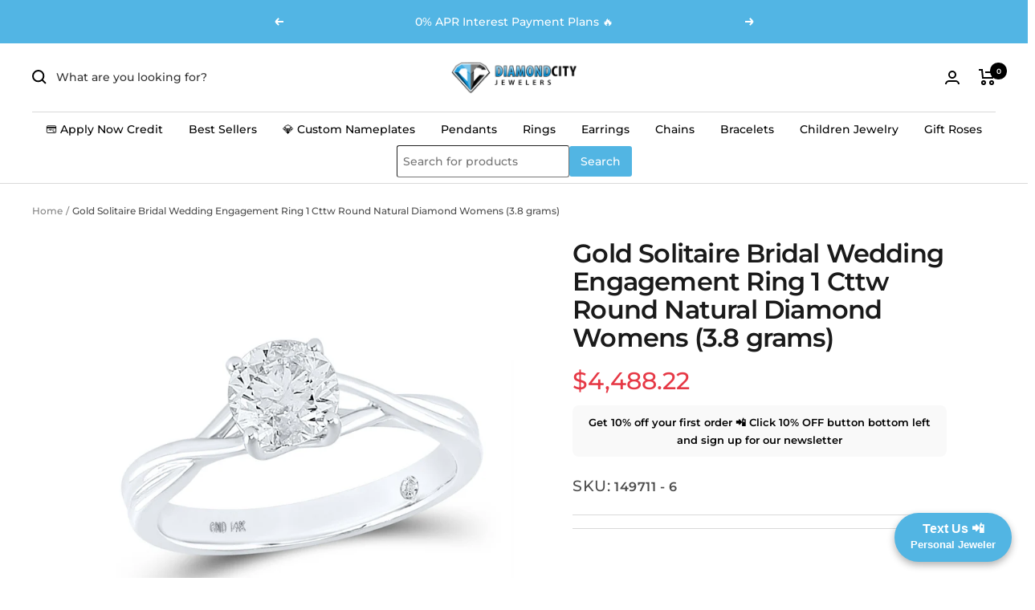

--- FILE ---
content_type: text/javascript; charset=utf-8
request_url: https://diamondcity.biz/products/gold-solitaire-bridal-wedding-engagement-ring-1-cttw-round-diamond-womensglari2076.js
body_size: 1042
content:
{"id":7661328924859,"title":"Gold Solitaire Bridal Wedding Engagement Ring 1 Cttw Round Natural Diamond Womens (3.8 grams)","handle":"gold-solitaire-bridal-wedding-engagement-ring-1-cttw-round-diamond-womensglari2076","description":"\u003cdiv class=\"spec_tbl\"\u003e  \u003cstyle\u003e  table {border-collapse: collapse; width: 100%; font-size: 1.2em; border: 1px lightgrey solid;} th, td {text-align: left; padding: 5px;} tr:nth-child(odd) {background-color: #efefee;} tr {border-bottom: 1px lightgrey solid;}  \u003c\/style\u003e   \u003ctable\u003e  \u003ctbody\u003e\n\u003ctr\u003e\n\u003ctd style=\"font-weight: bold; color: #41526####C;\"\u003eAll Diamond Jewelry\u003c\/td\u003e\n\u003ctd\u003eGenuine 100% natural earth mined diamonds\u003c\/td\u003e\n\u003c\/tr\u003e\n\u003ctr\u003e\n\u003ctd style=\"font-weight: bold; color: #41526####C;\"\u003eColor\u003c\/td\u003e\n\u003ctd\u003eG-H\u003c\/td\u003e\n\u003c\/tr\u003e\n\u003c\/tbody\u003e\n\u003c\/table\u003e\n\u003c\/div\u003eCombined diamond weight of 1 carats total weight represents a range of 0.95 - 1.17 cts. t.w. Our collection features genuine gold and diamond jewelry that you can trust. We offer pieces made from 100% genuine natural earth-mined diamonds, along with some gold-plated items in a yellow tone and other stones mentioned in the title. Shop with confidence, knowing that you're getting authentic and high-quality jewelry. Want to work directly with a jeweler via text? Text your new VIP personal jeweler Riley Pedro at 707-920-4020!","published_at":"2022-09-18T16:01:28-04:00","created_at":"2022-09-18T16:01:30-04:00","vendor":"GND","type":"Engagement Bridal Ring","tags":[],"price":443878,"price_min":443878,"price_max":448822,"available":true,"price_varies":true,"compare_at_price":null,"compare_at_price_min":0,"compare_at_price_max":0,"compare_at_price_varies":false,"variants":[{"id":43407824879803,"title":"14kt White Gold \/ 6","option1":"14kt White Gold","option2":"6","option3":null,"sku":"149711 - 6","requires_shipping":true,"taxable":true,"featured_image":{"id":33572161192123,"product_id":7661328924859,"position":1,"created_at":"2022-09-18T16:01:30-04:00","updated_at":"2022-09-18T16:01:30-04:00","alt":"14kt White Gold Round Diamond Solitaire Bridal Wedding Engagement Ring 1 Cttw","width":1000,"height":1000,"src":"https:\/\/cdn.shopify.com\/s\/files\/1\/0280\/0920\/1738\/products\/149711.jpg?v=1663531290","variant_ids":[43407824879803,43407824912571,43407824945339,43407824978107,43407825010875]},"available":true,"name":"Gold Solitaire Bridal Wedding Engagement Ring 1 Cttw Round Natural Diamond Womens (3.8 grams) - 14kt White Gold \/ 6","public_title":"14kt White Gold \/ 6","options":["14kt White Gold","6"],"price":448822,"weight":4,"compare_at_price":null,"inventory_management":"shopify","barcode":"149711-6","featured_media":{"alt":"14kt White Gold Round Diamond Solitaire Bridal Wedding Engagement Ring 1 Cttw","id":25909326610619,"position":1,"preview_image":{"aspect_ratio":1.0,"height":1000,"width":1000,"src":"https:\/\/cdn.shopify.com\/s\/files\/1\/0280\/0920\/1738\/products\/149711.jpg?v=1663531290"}},"requires_selling_plan":false,"selling_plan_allocations":[]},{"id":43407824912571,"title":"14kt White Gold \/ 6.5","option1":"14kt White Gold","option2":"6.5","option3":null,"sku":"149711 - 6.5","requires_shipping":true,"taxable":true,"featured_image":{"id":33572161192123,"product_id":7661328924859,"position":1,"created_at":"2022-09-18T16:01:30-04:00","updated_at":"2022-09-18T16:01:30-04:00","alt":"14kt White Gold Round Diamond Solitaire Bridal Wedding Engagement Ring 1 Cttw","width":1000,"height":1000,"src":"https:\/\/cdn.shopify.com\/s\/files\/1\/0280\/0920\/1738\/products\/149711.jpg?v=1663531290","variant_ids":[43407824879803,43407824912571,43407824945339,43407824978107,43407825010875]},"available":true,"name":"Gold Solitaire Bridal Wedding Engagement Ring 1 Cttw Round Natural Diamond Womens (3.8 grams) - 14kt White Gold \/ 6.5","public_title":"14kt White Gold \/ 6.5","options":["14kt White Gold","6.5"],"price":448822,"weight":4,"compare_at_price":null,"inventory_management":"shopify","barcode":"149711-6.5","featured_media":{"alt":"14kt White Gold Round Diamond Solitaire Bridal Wedding Engagement Ring 1 Cttw","id":25909326610619,"position":1,"preview_image":{"aspect_ratio":1.0,"height":1000,"width":1000,"src":"https:\/\/cdn.shopify.com\/s\/files\/1\/0280\/0920\/1738\/products\/149711.jpg?v=1663531290"}},"requires_selling_plan":false,"selling_plan_allocations":[]},{"id":43407824945339,"title":"14kt White Gold \/ 7","option1":"14kt White Gold","option2":"7","option3":null,"sku":"149711 - 7","requires_shipping":true,"taxable":true,"featured_image":{"id":33572161192123,"product_id":7661328924859,"position":1,"created_at":"2022-09-18T16:01:30-04:00","updated_at":"2022-09-18T16:01:30-04:00","alt":"14kt White Gold Round Diamond Solitaire Bridal Wedding Engagement Ring 1 Cttw","width":1000,"height":1000,"src":"https:\/\/cdn.shopify.com\/s\/files\/1\/0280\/0920\/1738\/products\/149711.jpg?v=1663531290","variant_ids":[43407824879803,43407824912571,43407824945339,43407824978107,43407825010875]},"available":true,"name":"Gold Solitaire Bridal Wedding Engagement Ring 1 Cttw Round Natural Diamond Womens (3.8 grams) - 14kt White Gold \/ 7","public_title":"14kt White Gold \/ 7","options":["14kt White Gold","7"],"price":443878,"weight":4,"compare_at_price":null,"inventory_management":"shopify","barcode":"149711-7","featured_media":{"alt":"14kt White Gold Round Diamond Solitaire Bridal Wedding Engagement Ring 1 Cttw","id":25909326610619,"position":1,"preview_image":{"aspect_ratio":1.0,"height":1000,"width":1000,"src":"https:\/\/cdn.shopify.com\/s\/files\/1\/0280\/0920\/1738\/products\/149711.jpg?v=1663531290"}},"requires_selling_plan":false,"selling_plan_allocations":[]},{"id":43407824978107,"title":"14kt White Gold \/ 7.5","option1":"14kt White Gold","option2":"7.5","option3":null,"sku":"149711 - 7.5","requires_shipping":true,"taxable":true,"featured_image":{"id":33572161192123,"product_id":7661328924859,"position":1,"created_at":"2022-09-18T16:01:30-04:00","updated_at":"2022-09-18T16:01:30-04:00","alt":"14kt White Gold Round Diamond Solitaire Bridal Wedding Engagement Ring 1 Cttw","width":1000,"height":1000,"src":"https:\/\/cdn.shopify.com\/s\/files\/1\/0280\/0920\/1738\/products\/149711.jpg?v=1663531290","variant_ids":[43407824879803,43407824912571,43407824945339,43407824978107,43407825010875]},"available":true,"name":"Gold Solitaire Bridal Wedding Engagement Ring 1 Cttw Round Natural Diamond Womens (3.8 grams) - 14kt White Gold \/ 7.5","public_title":"14kt White Gold \/ 7.5","options":["14kt White Gold","7.5"],"price":448822,"weight":4,"compare_at_price":null,"inventory_management":"shopify","barcode":"149711-7.5","featured_media":{"alt":"14kt White Gold Round Diamond Solitaire Bridal Wedding Engagement Ring 1 Cttw","id":25909326610619,"position":1,"preview_image":{"aspect_ratio":1.0,"height":1000,"width":1000,"src":"https:\/\/cdn.shopify.com\/s\/files\/1\/0280\/0920\/1738\/products\/149711.jpg?v=1663531290"}},"requires_selling_plan":false,"selling_plan_allocations":[]},{"id":43407825010875,"title":"14kt White Gold \/ 8","option1":"14kt White Gold","option2":"8","option3":null,"sku":"149711 - 8","requires_shipping":true,"taxable":true,"featured_image":{"id":33572161192123,"product_id":7661328924859,"position":1,"created_at":"2022-09-18T16:01:30-04:00","updated_at":"2022-09-18T16:01:30-04:00","alt":"14kt White Gold Round Diamond Solitaire Bridal Wedding Engagement Ring 1 Cttw","width":1000,"height":1000,"src":"https:\/\/cdn.shopify.com\/s\/files\/1\/0280\/0920\/1738\/products\/149711.jpg?v=1663531290","variant_ids":[43407824879803,43407824912571,43407824945339,43407824978107,43407825010875]},"available":true,"name":"Gold Solitaire Bridal Wedding Engagement Ring 1 Cttw Round Natural Diamond Womens (3.8 grams) - 14kt White Gold \/ 8","public_title":"14kt White Gold \/ 8","options":["14kt White Gold","8"],"price":448822,"weight":4,"compare_at_price":null,"inventory_management":"shopify","barcode":"149711-8","featured_media":{"alt":"14kt White Gold Round Diamond Solitaire Bridal Wedding Engagement Ring 1 Cttw","id":25909326610619,"position":1,"preview_image":{"aspect_ratio":1.0,"height":1000,"width":1000,"src":"https:\/\/cdn.shopify.com\/s\/files\/1\/0280\/0920\/1738\/products\/149711.jpg?v=1663531290"}},"requires_selling_plan":false,"selling_plan_allocations":[]}],"images":["\/\/cdn.shopify.com\/s\/files\/1\/0280\/0920\/1738\/products\/149711.jpg?v=1663531290","\/\/cdn.shopify.com\/s\/files\/1\/0280\/0920\/1738\/products\/149726.jpg?v=1663531290"],"featured_image":"\/\/cdn.shopify.com\/s\/files\/1\/0280\/0920\/1738\/products\/149711.jpg?v=1663531290","options":[{"name":"Metal Type","position":1,"values":["14kt White Gold"]},{"name":"Ring Size","position":2,"values":["6","6.5","7","7.5","8"]}],"url":"\/products\/gold-solitaire-bridal-wedding-engagement-ring-1-cttw-round-diamond-womensglari2076","media":[{"alt":"14kt White Gold Round Diamond Solitaire Bridal Wedding Engagement Ring 1 Cttw","id":25909326610619,"position":1,"preview_image":{"aspect_ratio":1.0,"height":1000,"width":1000,"src":"https:\/\/cdn.shopify.com\/s\/files\/1\/0280\/0920\/1738\/products\/149711.jpg?v=1663531290"},"aspect_ratio":1.0,"height":1000,"media_type":"image","src":"https:\/\/cdn.shopify.com\/s\/files\/1\/0280\/0920\/1738\/products\/149711.jpg?v=1663531290","width":1000},{"alt":"14kt Yellow Gold Round Diamond Solitaire Bridal Wedding Engagement Ring 1 Cttw","id":25909326643387,"position":2,"preview_image":{"aspect_ratio":1.0,"height":1000,"width":1000,"src":"https:\/\/cdn.shopify.com\/s\/files\/1\/0280\/0920\/1738\/products\/149726.jpg?v=1663531290"},"aspect_ratio":1.0,"height":1000,"media_type":"image","src":"https:\/\/cdn.shopify.com\/s\/files\/1\/0280\/0920\/1738\/products\/149726.jpg?v=1663531290","width":1000}],"requires_selling_plan":false,"selling_plan_groups":[]}